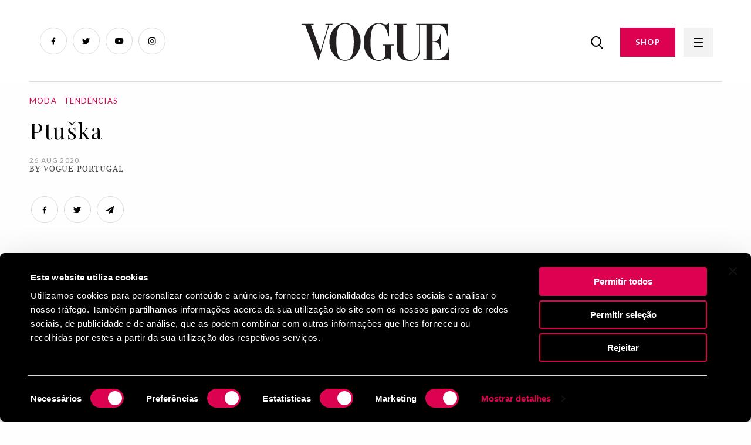

--- FILE ---
content_type: text/html; charset=UTF-8
request_url: https://www.vogue.pt/da-bielorrusia-com-esperanca
body_size: 7412
content:
<!DOCTYPE html>
<html dir="ltr" lang="pt">
	<head>
		<title>Ptuška, da Bielorrússia com esperança | Vogue Portugal</title>
		<meta name="author" content="RECO s.r.o.">
		<meta charset="UTF-8">
		<meta http-equiv="x-ua-compatible" content="ie=edge">
		<meta name="viewport" content="width=device-width, initial-scale=1">
		<meta content="text/html; charset=utf-8" http-equiv="Content-Type">
		
		<link rel="canonical" href="https://www.vogue.pt/da-bielorrusia-com-esperanca">
		
		<meta name="theme-color" content="#DD0251">
		<meta name="msapplication-navbutton-color" content="#DD0251">
		<meta name="apple-mobile-web-app-status-bar-style" content="#DD0251">
		
		<link rel="apple-touch-icon" sizes="57x57" href="https://www.vogue.pt/Frontend/favicon/apple-icon-57x57.png">
		<link rel="apple-touch-icon" sizes="60x60" href="https://www.vogue.pt/Frontend/favicon/apple-icon-60x60.png">
		<link rel="apple-touch-icon" sizes="72x72" href="https://www.vogue.pt/Frontend/favicon/apple-icon-72x72.png">
		<link rel="apple-touch-icon" sizes="76x76" href="https://www.vogue.pt/Frontend/favicon/apple-icon-76x76.png">
		<link rel="apple-touch-icon" sizes="114x114" href="https://www.vogue.pt/Frontend/favicon/apple-icon-114x114.png">
		<link rel="apple-touch-icon" sizes="120x120" href="https://www.vogue.pt/Frontend/favicon/apple-icon-120x120.png">
		<link rel="apple-touch-icon" sizes="144x144" href="https://www.vogue.pt/Frontend/favicon/apple-icon-144x144.png">
		<link rel="apple-touch-icon" sizes="152x152" href="https://www.vogue.pt/Frontend/favicon/apple-icon-152x152.png">
		<link rel="apple-touch-icon" sizes="180x180" href="https://www.vogue.pt/Frontend/favicon/apple-icon-180x180.png">
		<link rel="icon" type="image/png" sizes="192x192"  href="https://www.vogue.pt/Frontend/favicon/android-icon-192x192.png">
		<link rel="icon" type="image/png" sizes="32x32" href="https://www.vogue.pt/Frontend/favicon/favicon-32x32.png">
		<link rel="icon" type="image/png" sizes="96x96" href="https://www.vogue.pt/Frontend/favicon/favicon-96x96.png">
		<link rel="icon" type="image/png" sizes="16x16" href="https://www.vogue.pt/Frontend/favicon/favicon-16x16.png">
		<link rel="manifest" href="https://www.vogue.pt/Frontend/favicon/manifest.json">
		<meta name="msapplication-TileColor" content="#DD0251">
		<meta name="msapplication-TileImage" content="/ms-icon-144x144.png">
		<meta name="theme-color" content="#DD0251">
		
		<link rel="shortcut icon" href="https://www.vogue.pt/Frontend/images/favicon.ico" type="image/x-icon">
		<link rel="icon" href="https://www.vogue.pt/Frontend/images/favicon.ico" type="image/x-icon">
		
		<meta name="description" content="Da Bielorrússia com (uma imensidão de) esperança.">
		<meta name="robots" content="index, follow">

		<meta property="og:title" content="Ptuška, da Bielorrússia com esperança">
		<meta property="og:description" content="Da Bielorrússia com (uma imensidão de) esperança.">
		<meta property="og:type" content="page">
		<meta property="og:url" content="https://www.vogue.pt/da-bielorrusia-com-esperanca">
		<meta property="og:image" content="https://www.vogue.pt/uploads/posts/5181/">
		<meta name="csrf-token" content="gwfUJDRqhQbyIA15CoPkOOYPx0DRqXSJZe4QwPfH">
		
		<script src="https://code.jquery.com/jquery-3.6.0.min.js" integrity="sha256-/xUj+3OJU5yExlq6GSYGSHk7tPXikynS7ogEvDej/m4=" crossorigin="anonymous"></script>
  
		<link rel="stylesheet" href="https://cdn.jsdelivr.net/npm/foundation-sites@6.7.4/dist/css/foundation.min.css" crossorigin="anonymous">
		<script src="https://cdn.jsdelivr.net/npm/foundation-sites@6.7.4/dist/js/foundation.min.js" crossorigin="anonymous"></script>
		
		<link rel="preconnect" href="https://fonts.googleapis.com">
		<link rel="preconnect" href="https://fonts.gstatic.com" crossorigin>
		<link href="https://fonts.googleapis.com/css2?family=Lato:wght@400;700&family=Playfair+Display&display=swap" rel="stylesheet">
		
		<link href="https://www.vogue.pt/Frontend/css/app.css?v=1027" rel="stylesheet">
		
		<script>
			$(document).foundation();
		</script>
		<!-- Google Tag Manager -->
		<script n:syntax="off">(function(w,d,s,l,i){w[l]=w[l]||[];w[l].push({'gtm.start':
		new Date().getTime(),event:'gtm.js'});var f=d.getElementsByTagName(s)[0],
		j=d.createElement(s),dl=l!='dataLayer'?'&l='+l:'';j.async=true;j.src=
		'https://www.googletagmanager.com/gtm.js?id='+i+dl;f.parentNode.insertBefore(j,f);
		})(window,document,'script','dataLayer','GTM-NDG83L2');</script>
		<!-- End Google Tag Manager -->
		
		<script id="Cookiebot" src="https://consent.cookiebot.com/uc.js" data-cbid="0fc3b6e1-edf9-43c2-a5d1-7e1a50eef417" type="text/javascript"></script>
		<style>
			#CybotCookiebotDialog {
				color: #fff !important;
				background: #000 !important;
			}
			
			#CybotCookiebotDialog .CybotCookiebotFader {
				background: none !important;
			}
			
			#CybotCookiebotDialogHeader { display: none !important; }
			
			#CybotCookiebotDialogPoweredByText {
				display: none !important;
			}
			
			#CybotCookiebotDialogFooter #CybotCookiebotDialogBodyButtonAccept, #CybotCookiebotDialogFooter #CybotCookiebotDialogBodyLevelButtonAccept, #CybotCookiebotDialogFooter #CybotCookiebotDialogBodyLevelButtonLevelOptinAllowAll {
				background-color: #DD0251 !important;
				border-color: #DD0251 !important;
				color: #ffffff;
			}
			
			#CybotCookiebotDialogFooter #CybotCookiebotDialogBodyLevelButtonCustomize, #CybotCookiebotDialogFooter #CybotCookiebotDialogBodyLevelButtonLevelOptinAllowallSelection {
				color: #fff !important;
			    border-color: #DD0251 !important;
			}
			
			#CybotCookiebotDialogFooter .CybotCookiebotDialogBodyButton {
				color: #fff !important;
				border: 2px solid #DD0251 !important;
			}
			
			#CybotCookiebotDialogTabContent input:checked+.CybotCookiebotDialogBodyLevelButtonSlider {
				background-color: #DD0251 !important;
			}
			
			#CybotCookiebotDialog.CybotEdge #CybotCookiebotDialogBodyEdgeMoreDetails a {
				color: #DD0251 !important;
			}
			
			#CookiebotWidget {
				display: none !important;
			}
			
			@media screen and (max-width: 768px) {
				#CybotCookiebotDialog {
					top: unset !important;
					bottom: 0px !important;
					transform: translateX(-50%) !important;
				}
				
				#CybotCookiebotDialogFooter .CybotCookiebotDialogBodyButton {
					padding: 5px !important;
				}
				
				#CybotCookiebotDialogBody .CybotCookiebotScrollContainer {
					max-height: 10em !important;
				}
			}
		</style>
	</head>
    <body>
		<!-- Google Tag Manager (noscript) -->
		<noscript><iframe src="https://www.googletagmanager.com/ns.html?id=GTM-NDG83L2"
		height="0" width="0" style="display:none;visibility:hidden"></iframe></noscript>
		<!-- End Google Tag Manager (noscript) -->
		<div id="fb-root"></div>
		<script>(function(d, s, id) {
		  var js, fjs = d.getElementsByTagName(s)[0];
		  if (d.getElementById(id)) return;
		  js = d.createElement(s); js.id = id;
		  js.src = "//connect.facebook.net/pt_PT/sdk.js#xfbml=1&version=v2.10&appId=1181899465275870";
		  fjs.parentNode.insertBefore(js, fjs);
		}(document, 'script', 'facebook-jssdk'));</script>
		
		<div id="page_loader" style="position: fixed; left: 0px; top: 0px; width: 100%; height: 100%; background: #fff; z-index: 999999999;">
			
		</div>
		
		<main>
			<div class="grid-container">
				<div class="ad_box_header">

				</div>
			</div>
						<header id="header">
				<div class="grid-container fluid">
					<div class="grid-x">
						<div class="cell small-7 medium-4 large-4">
							<ul class="social">
								<li><a href="https://www.facebook.com/VoguePortugal/?fref=ts" class="facebook" target="_blank"></a></li>
								<li><a href="https://twitter.com/vogueportugal" class="twitter" target="_blank"></a></li>
								<li><a href="https://www.youtube.com/channel/UCApj7u1bhGkMqMOF-tiREow" class="youtube" target="_blank"></a></li>
								<li><a href="https://www.instagram.com/vogueportugal/" class="instagram" target="_blank"></a></li>
							</ul>
							<div class="logo2">
								<a href="/"><img src="https://www.vogue.pt/Frontend/images/logo2.svg" height="65" alt="Logo" title="Logo"></a>
							</div>
						</div>
						<div class="cell small-1 medium-4 large-4 text-center"><a href="/" class="logo"><img src="https://www.vogue.pt/Frontend/images/logo2.svg" height="65" alt="Logo" title="Logo"></a></div>
						<div class="cell small-4 medium-4 large-4 text-right">
							<div class="right-menu">
								<a href="/search" class="search-button"><img src="https://www.vogue.pt/Frontend/images/search.png" alt="Search"></a>
								<a href="https://shop.light-house.pt/" class="button" target="_blank">SHOP</a>
								<a href="javascript:void(0);" class="menu-button"></a>
							</div>
						</div>
					</div>
				</div>
			</header>
			<div class="grid-container">
				<nav class="main-menu-nav">
					<ul>
																		
																					<li><a href="/atualidade">Atualidade</a></li>
															<li><a href="/moda">Moda</a></li>
															<li><a href="/beleza">Beleza</a></li>
															<li><a href="/lifestyle">Lifestyle</a></li>
															<li><a href="/estilo">Estilo</a></li>
															<li><a href="/vogue-tv">Vogue TV</a></li>
															<li><a href="/opinia-o">Opinião</a></li>
															<li><a href="/inspiring-women">Inspiring Women</a></li>
															<li><a href="/casamentos">Casamentos</a></li>
																		</ul>
				</nav>
			</div>
			
			<div class="megamenu">
				<div class="megamenu-content">
					<div class="grid-container fluid">
						<div class="megamenu-header">
							<div class="grid-x">
								<div class="cell small-7 medium-4 large-4">
									<div class="logo">
										<a href="/"><img src="https://www.vogue.pt/Frontend/images/logo2.svg" height="65" alt="Logo" title="Logo"></a>
									</div>
								</div>
								<div class="cell small-1 medium-4 large-4 text-center"></div>
								<div class="cell small-4 medium-4 large-4 text-right">
									<div class="right-menu">
										<a href="javascript:void(0);" class="search-button"><img src="https://www.vogue.pt/Frontend/images/search.png"></a>
										<a href="https://shop.light-house.pt/" class="button desktop" target="_blank">COMPRAR REVISTA</a>
										<a href="javascript:void(0);" class="menu-button"></a>
									</div>
								</div>
							</div>
						</div>
					</div>
					<div class="grid-container">
						<div class="grid-x">
							<div class="cell small-12 medium-4 large-4">
								<ul class="main-menu">
																																									
											<li  class="has-submenu" >
												<a href="/atualidade" data-id="1"  class="has-childs" >Atualidade</a>
																									<ul class="submenu">
																																													<li><a href="/noti-cias-4">Notícias</a></li>
																															<li><a href="/entrevistas">Entrevistas</a></li>
																															<li><a href="/curiosidades">Curiosidades</a></li>
																															<li><a href="/guestlist">Guestlist</a></li>
																																											
														<li><a href="/atualidade">Ver tudo</a></li>
													</ul>
																							</li>
																																
											<li  class="has-submenu" >
												<a href="/moda" data-id="2"  class="has-childs" >Moda</a>
																									<ul class="submenu">
																																													<li><a href="/noti-cias-5">Notícias</a></li>
																															<li><a href="/compras-3">Compras</a></li>
																															<li><a href="/tende-ncias-3">Tendências</a></li>
																															<li><a href="/colec-o-es-1">Coleções</a></li>
																															<li><a href="/project-union">Project Union</a></li>
																																											
														<li><a href="/moda">Ver tudo</a></li>
													</ul>
																							</li>
																																
											<li  class="has-submenu" >
												<a href="/beleza" data-id="3"  class="has-childs" >Beleza</a>
																									<ul class="submenu">
																																													<li><a href="/noti-cias">Notícias</a></li>
																															<li><a href="/compras">Compras</a></li>
																															<li><a href="/tende-ncias">Tendências</a></li>
																																											
														<li><a href="/beleza">Ver tudo</a></li>
													</ul>
																							</li>
																																
											<li  class="has-submenu" >
												<a href="/lifestyle" data-id="4"  class="has-childs" >Lifestyle</a>
																									<ul class="submenu">
																																													<li><a href="/noti-cias-1">Notícias</a></li>
																															<li><a href="/agenda">Agenda</a></li>
																															<li><a href="/compras-2">Compras</a></li>
																															<li><a href="/tende-ncias-2">Tendências</a></li>
																															<li><a href="/roteiro">Roteiro</a></li>
																																											
														<li><a href="/lifestyle">Ver tudo</a></li>
													</ul>
																							</li>
																																
											<li  class="has-submenu" >
												<a href="/estilo" data-id="5"  class="has-childs" >Estilo</a>
																									<ul class="submenu">
																																													<li><a href="/pessoas">Pessoas</a></li>
																															<li><a href="/eventos-1">Eventos</a></li>
																															<li><a href="/street-style-1">Street Style</a></li>
																																											
														<li><a href="/estilo">Ver tudo</a></li>
													</ul>
																							</li>
																																
											<li  class="has-submenu" >
												<a href="/vogue-tv" data-id="6"  class="has-childs" >Vogue TV</a>
																									<ul class="submenu">
																																													<li><a href="/vi-deos-1">Vídeos</a></li>
																															<li><a href="/livestream-1">Livestream</a></li>
																																											
														<li><a href="/vogue-tv">Ver tudo</a></li>
													</ul>
																							</li>
																																
											<li  class="has-submenu" >
												<a href="/opinia-o" data-id="7"  class="has-childs" >Opinião</a>
																									<ul class="submenu">
																																													<li><a href="/editorial">Editorial</a></li>
																															<li><a href="/palavra-da-vogue">Palavra da Vogue</a></li>
																															<li><a href="/suzy-menkes">Suzy Menkes</a></li>
																																											
														<li><a href="/opinia-o">Ver tudo</a></li>
													</ul>
																							</li>
																																
											<li >
												<a href="/inspiring-women" data-id="37" >Inspiring Women</a>
																							</li>
																																
											<li >
												<a href="/casamentos" data-id="40" >Casamentos</a>
																							</li>
																											</ul>
							</div>
							<div class="cell small-12 medium-4 large-4">
								<a href="https://shop.light-house.pt/" class="button mobile" target="_blank">SHOP</a>
								<div class="position-relative">
									<ul class="second-menu" id="second-menu-0">
																																	<li><a href="/contactos">Contactos</a></li>
																							<li><a href="/politica-de-privacidade-e-cookies">Política de privacidade e cookies</a></li>
																							<li><a href="/ficha-tecnica">Ficha técnica</a></li>
																							<li><a href="/termos-e-condicoes">Termos e condições</a></li>
																							<li><a href="/vogue-no-mundo">Vogue no mundo</a></li>
																							<li><a href="/newsletter">Newsletter</a></li>
																														</ul>
									
																																									
											<ul class="second-menu" id="second-menu-1" style="display: none;">
																																							<li><a href="/noti-cias-4">Notícias</a></li>
																											<li><a href="/entrevistas">Entrevistas</a></li>
																											<li><a href="/curiosidades">Curiosidades</a></li>
																											<li><a href="/guestlist">Guestlist</a></li>
																																					<li><a href="/atualidade">Ver tudo</a></li>
											</ul>
																																
											<ul class="second-menu" id="second-menu-2" style="display: none;">
																																							<li><a href="/noti-cias-5">Notícias</a></li>
																											<li><a href="/compras-3">Compras</a></li>
																											<li><a href="/tende-ncias-3">Tendências</a></li>
																											<li><a href="/colec-o-es-1">Coleções</a></li>
																											<li><a href="/project-union">Project Union</a></li>
																																					<li><a href="/moda">Ver tudo</a></li>
											</ul>
																																
											<ul class="second-menu" id="second-menu-3" style="display: none;">
																																							<li><a href="/noti-cias">Notícias</a></li>
																											<li><a href="/compras">Compras</a></li>
																											<li><a href="/tende-ncias">Tendências</a></li>
																																					<li><a href="/beleza">Ver tudo</a></li>
											</ul>
																																
											<ul class="second-menu" id="second-menu-4" style="display: none;">
																																							<li><a href="/noti-cias-1">Notícias</a></li>
																											<li><a href="/agenda">Agenda</a></li>
																											<li><a href="/compras-2">Compras</a></li>
																											<li><a href="/tende-ncias-2">Tendências</a></li>
																											<li><a href="/roteiro">Roteiro</a></li>
																																					<li><a href="/lifestyle">Ver tudo</a></li>
											</ul>
																																
											<ul class="second-menu" id="second-menu-5" style="display: none;">
																																							<li><a href="/pessoas">Pessoas</a></li>
																											<li><a href="/eventos-1">Eventos</a></li>
																											<li><a href="/street-style-1">Street Style</a></li>
																																					<li><a href="/estilo">Ver tudo</a></li>
											</ul>
																																
											<ul class="second-menu" id="second-menu-6" style="display: none;">
																																							<li><a href="/vi-deos-1">Vídeos</a></li>
																											<li><a href="/livestream-1">Livestream</a></li>
																																					<li><a href="/vogue-tv">Ver tudo</a></li>
											</ul>
																																
											<ul class="second-menu" id="second-menu-7" style="display: none;">
																																							<li><a href="/editorial">Editorial</a></li>
																											<li><a href="/palavra-da-vogue">Palavra da Vogue</a></li>
																											<li><a href="/suzy-menkes">Suzy Menkes</a></li>
																																					<li><a href="/opinia-o">Ver tudo</a></li>
											</ul>
																																
											<ul class="second-menu" id="second-menu-37" style="display: none;">
																								<li><a href="/inspiring-women">Ver tudo</a></li>
											</ul>
																																
											<ul class="second-menu" id="second-menu-40" style="display: none;">
																								<li><a href="/casamentos">Ver tudo</a></li>
											</ul>
																												
									<ul class="social-links">
										<li><a href="https://www.facebook.com/VoguePortugal/?fref=ts" class="fb" target="_blank"><span></span></a></li>
										<li><a href="https://twitter.com/vogueportugal" class="twitter" target="_blank"><span></span></a></li>
										<li><a href="https://www.youtube.com/channel/UCApj7u1bhGkMqMOF-tiREow" class="youtube" target="_blank"><span></span></a></li>
										<li><a href="https://www.instagram.com/vogueportugal/" class="instagram" target="_blank"><span></span></a></li>
									</ul>
								</div>
							</div>
						</div>
					</div>
				</div>
			</div><script>
	var actual_page_id = 5181;
	
	var prev_page_id = 5181;
</script>
<div class="grid-container">
	<div class="post-infinity">
		<script type="application/ld+json">
	{
	  "@context": "https://schema.org",
	  "@type": "Article",
	  "headline": "Ptuška",
	  "author": {
		"@type": "Person",
					"name": "Vogue Portugal"
				
	  },
	  "publisher": {
		"@type": "Organization",
		"name": "Vogue Portugal",
		"logo": {
		  "@type": "ImageObject",
		  "url": "https://www.vogue.pt/Frontend/images/logo.svg"
		}
	  },
	  "datePublished": "2020-08-26",
	  "dateModified": "2020-08-26",
	  	  "description": "Da Bielorrússia com (uma imensidão de) esperança.",
	  "mainEntityOfPage": {
		"@type": "WebPage",
		"@id": "https://www.vogue.pt/da-bielorrusia-com-esperanca"
	  }
	}
	</script>
	<article class="article-page infinite-item" data-id="5181" data-title="Ptuška" data-url="/da-bielorrusia-com-esperanca">
		<div class="post-content" data-url="/da-bielorrusia-com-esperanca">
			<input type="hidden" name="current_url" class="current_url" value="/da-bielorrusia-com-esperanca">
			
						
							<div class="main-slider">
					<div class="grid-x grid-margin-x">
						<div class="cell medium-12 large-12 position-relative text-left">
							<p class="category text-left">
																											<a href="/moda">Moda</a> &nbsp;
																			<a href="/tende-ncias-3">Tendências</a> &nbsp;
																								</p>
							<h1 class="text-left">Ptuška</h1>
							<p class="date-author text-left">
								<span>26 Aug   2020</span><br />
																	By Vogue Portugal
															</p>
							<ul class="social">
								<li><a href="http://www.facebook.com/sharer.php?u=https://www.vogue.pt/da-bielorrusia-com-esperanca" class="facebook" target="_blank" title="" data-network-name="facebook" data-share-title="" data-share-url=""></a></li>
								<li><a href="http://twitter.com/share?text=&url=https://www.vogue.pt/da-bielorrusia-com-esperanca" class="twitter" target="_blank" title="" data-network-name="twitter" data-share-title="" data-share-url=""></a></li>
								<li><a href="mailto:?subject=&body=https://www.vogue.pt/da-bielorrusia-com-esperanca" class="mail" target="_blank"></a></li>
							</ul>
						</div>
					</div>
				</div>
							
				<div class="content">
											<div class="perex">
							<div class="grid-x grid-margin-x">
								<div class="cell medium-7 large-7">
									<p class="title"></p>
									<p>Da Bielorrússia com (uma imensidão de) esperança.</p>
								</div>
							</div>
						</div>
										<div class="grid-x grid-margin-x">
						<div class="cell medium-6 large-6">
							<p class="first">Da Bielorrússia com (uma imensidão de) esperança.</p>
<div class="image single-image">
						<img src="/image2.php?p=4cde7a2891c7813d5c425ca4be684b5e.jpg" data-src="/uploads/photos/4cde7a2891c7813d5c425ca4be684b5e.jpg" class="lazy" alt="" title=""></div>
<p>2020 tem sido um ano difícil em todo o mundo. Covid-19, guerra, alterações climáticas e economias destruídas estão a afetar milhões de pessoas. A política do ódio está em ascensão e os valores de amor, empatia e justiça que tanto prezamos estão cada vez mais ameaçados. Pois empatia e justiça são precisamente duas das necessidades do povo bielorrusso, que implora por liberdade aquando das eleições fraudulentas que dão a Alexander Lukashenko o 6º mandato (estando assim há 26 anos no poder!). Dispostos a enfrentar o sistema, saíram à rua num protesto pacífico onde exigiram o afastamento do ditador do poder, sofrendo enormes represálias por parte das autoridades. Mas os bielorrussos querem uma revolução democrata, querem eleger os seus líderes, querem determinar o seu destino, querem ser livres. Como o Ptuška, pássaro nacional, que personifica a força e a beleza do povo bielorrusso. É isto que move as pessoas nas ruas. É o desejo de toda a nação e a intimidação e repressão da polícia não vai prevalecer. Estamos com a Bielorrússia. </p>
<p>Este editorial foi fotografado neste país da Europa Oriental, coberto de riachos e florestas de uma beleza natural sem par. O país dos olhos azuis. Da arquitetura gloriosa. De pequenas cidades pitorescas. Da Bielorrússia, com (uma imensidão de) esperança.</p>
<div class="image single-image">
						<img src="/image2.php?p=d224945fb250e613257c219ddc5006e6.jpg" data-src="/uploads/photos/d224945fb250e613257c219ddc5006e6.jpg" class="lazy" alt="" title=""><p>Vestido, Nina Ricci. Sandálias, Ganor Dominic. </p></div>
<div class="image single-image">
						<img src="/image2.php?p=d951718d4d0d5db362a746f18b382ccf.jpg" data-src="/uploads/photos/d951718d4d0d5db362a746f18b382ccf.jpg" class="lazy" alt="" title=""><p>Vestido, Masterpeace. Vestido, Saloni. Top, Ermanno Scervino. Sabrinas em cetim, Prada. </p></div>
<div class="image single-image">
						<img src="/image2.php?p=9949f128731391af802d4ff6d643054f.jpg" data-src="/uploads/photos/9949f128731391af802d4ff6d643054f.jpg" class="lazy" alt="" title=""><p>Vestido, Masterpeace. Vestido, Saloni. Top, Ermanno Scervino. Sabrinas em cetim, Prada. </p></div>
<div class="image single-image">
						<img src="/image2.php?p=4cde7a2891c7813d5c425ca4be684b5e.jpg" data-src="/uploads/photos/4cde7a2891c7813d5c425ca4be684b5e.jpg" class="lazy" alt="" title=""><p>Vestido, Historia Naturalis. Sapatos, Prada.</p></div>
<div class="image single-image">
						<img src="/image2.php?p=23be15e460482061210228e8b67f3ab1.jpg" data-src="/uploads/photos/23be15e460482061210228e8b67f3ab1.jpg" class="lazy" alt="" title=""><p>Vestido, Historia Naturalis. Sapatos, Prada.</p></div>
<div class="image single-image">
						<img src="/image2.php?p=a092599f7529bad530c38e3caf28c0b7.jpg" data-src="/uploads/photos/a092599f7529bad530c38e3caf28c0b7.jpg" class="lazy" alt="" title=""><p>Casaco, Anna Kiki. Vestido, The 2nd Skin Co. Sapatos, Jil Sander. </p></div>
<div class="image single-image">
						<img src="/image2.php?p=5b16e6fbd18bc8add4956521291e5794.jpg" data-src="/uploads/photos/5b16e6fbd18bc8add4956521291e5794.jpg" class="lazy" alt="" title=""><p>Fato, Tatiana Iosko. Camisola, Jil Sander. Botas, Jil Sander.</p></div>
<div class="image single-image">
						<img src="/image2.php?p=5f57dc37d8eb08d966d12ba7a36f43b1.jpg" data-src="/uploads/photos/5f57dc37d8eb08d966d12ba7a36f43b1.jpg" class="lazy" alt="" title=""><p>Vestido, Rokh. Camisa, Tibi. </p></div>
<div class="image single-image">
						<img src="/image2.php?p=4ce2e57842b96bc017606b7ed4a79e6a.jpg" data-src="/uploads/photos/4ce2e57842b96bc017606b7ed4a79e6a.jpg" class="lazy" alt="" title=""><p>Vestido, MSGM. Top, Erika Cavallini. Jeans, Barbara Bui. Sapatos, Inch2. </p></div>
<div class="image single-image">
						<img src="/image2.php?p=4480e6a19a3407cd504078a376f5b32b.jpg" data-src="/uploads/photos/4480e6a19a3407cd504078a376f5b32b.jpg" class="lazy" alt="" title=""><p>Camisa, Bagutta. Vestido, Nina Ricci. Saia, Bagutta. Sapatos, Jil Sander. </p></div>
<div class="image single-image">
						<img src="/image2.php?p=eb7697bbfe6b2a6acd32f78f89b24f42.jpg" data-src="/uploads/photos/eb7697bbfe6b2a6acd32f78f89b24f42.jpg" class="lazy" alt="" title=""><p>Vestido, Rokh. Blusa, Rokh. Mules, Balenciaga. </p></div>
<p><strong>Ficha técnica</strong>:</p>
<p><strong>Fotografia</strong>: Anastasia Fursova</p>
<p><strong>Styling</strong>: Julia Terentyeva</p>
<p><strong>Modelo: </strong>Kate Slavikova </p>
<p><strong>Maquilhagem: </strong>Angelika Baklaha</p>
<p><strong>Cabelos: </strong>Nataliya Eremina</p>
<p><strong>Localização: </strong>Bielorrússia </p>

							
													</div>
						<div class="cell medium-2 large-2">
						
						</div>
						<div class="cell medium-4 large-4">
							<div class="sticky">
																
																	<div class="popular-posts">
										<h3>Most popular</h3>
																																
											<div class="popular-article-box" onclick="window.location='/sos-frio-8-essenciais-para-hidratar-e-proteger-a-pele-contra-os-danos-do-inverno';">
												<div class="grid-x grid-margin-x">
													<div class="cell small-6 medium-4 large-4">
														<img src="/uploads/posts/11617/square.jpg" width="100%" alt="" title="">
													</div>
													<div class="cell small-6 medium-8 large-8">
														<p class="category">
																																																<a href="/beleza">Beleza</a> &nbsp;
																																	<a href="/compras">Compras</a> &nbsp;
																																													</p>
														<h3>SOS frio: 8 essenciais para hidratar e proteger a pele contra os danos do inverno</h3>
														<p class="date">15 Jan   2026</p>
													</div>
												</div>
											</div>
																																
											<div class="popular-article-box" onclick="window.location='/trend-alert-verde-ocre';">
												<div class="grid-x grid-margin-x">
													<div class="cell small-6 medium-4 large-4">
														<img src="/uploads/posts/11620/Square trend alert.jpg" width="100%" alt="" title="">
													</div>
													<div class="cell small-6 medium-8 large-8">
														<p class="category">
																																																<a href="/moda">Moda</a> &nbsp;
																																	<a href="/compras-3">Compras</a> &nbsp;
																																	<a href="/tende-ncias-3">Tendências</a> &nbsp;
																																													</p>
														<h3>Trend Alert | Verde Ocre</h3>
														<p class="date">15 Jan   2026</p>
													</div>
												</div>
											</div>
																																
											<div class="popular-article-box" onclick="window.location='/os-ins-e-outs-de-tecnologia-para-2026';">
												<div class="grid-x grid-margin-x">
													<div class="cell small-6 medium-4 large-4">
														<img src="/uploads/posts/11605/square (1).jpg" width="100%" alt="" title="">
													</div>
													<div class="cell small-6 medium-8 large-8">
														<p class="category">
																																																<a href="/lifestyle">Lifestyle</a> &nbsp;
																																													</p>
														<h3>Os &quot;ins&quot; e &quot;outs&quot; de tecnologia para 2026</h3>
														<p class="date">14 Jan   2026</p>
													</div>
												</div>
											</div>
																			</div>
															</div>
						</div>
					</div>

											<div class="tags">
														
																								<a href="/tag?name=intro">intro</a>
																	<a href="/tag?name=news">news</a>
																	<a href="/tag?name=belarus">belarus</a>
																	<a href="/tag?name=bielorussia">bielorussia</a>
																	<a href="/tag?name=esperança">esperança</a>
																	<a href="/tag?name=vogue hope">vogue hope</a>
																	<a href="/tag?name=editorial">editorial</a>
																	<a href="/tag?name=fashion">fashion</a>
																	<a href="/tag?name=westandwithbelarus">westandwithbelarus</a>
																					</div>
									</div>
				
				<div class="author">
					<div class="grid-x grid-margin-x">
													<div class="cell medium-6 large-6">
								<span>
									<img src="/Frontend/images/vogue-avatar.svg" width="68" alt="Vogue Portugal" title="Vogue Portugal">
								</span>
								<span>
									By Vogue Portugal<br />
								</span>
							</div>
												<div class="cell medium-6 large-6 text-right">
							<ul class="social">
								<li><a href="http://www.facebook.com/sharer.php?u=https://www.vogue.pt/da-bielorrusia-com-esperanca" class="facebook" target="_blank" title="" data-network-name="facebook" data-share-title="" data-share-url=""></a></li>
								<li><a href="http://twitter.com/share?text=&url=https://www.vogue.pt/da-bielorrusia-com-esperanca" class="twitter" target="_blank" title="" data-network-name="twitter" data-share-title="" data-share-url=""></a></li>
								<li><a href="mailto:?subject=&body=https://www.vogue.pt/da-bielorrusia-com-esperanca" class="mail" target="_blank"></a></li>
							</ul>
						</div>
					</div>
				</div>
				
				<a class="prev_page_link" href="/" data-id="5181"></a>
				
				<h2>Relacionados</h2>
				<hr />
				<div class="grid-x grid-margin-x">
																									
							<div class="cell medium-6 large-3">
								<div class="article-box" data-url="/le-manoir-editorial-de-moda">
									<div class="grid-x grid-margin-x">
										<div class="cell small-6 medium-12 large-12">
											<img src="/uploads/posts/11591/GQ Portugal_Square Image (2).jpg" width="100%" alt="" title="">
										</div>
										<div class="cell small-6 medium-12 large-12">
											<p class="category">
																																							<a href="/moda">Moda</a> &nbsp;
																																				</p>
											<h3>Le Manoir | Editorial de Moda</h3>
											<p class="date">16 Jan   2026</p>
										</div>
									</div>
								</div>
							</div>
																				
							<div class="cell medium-6 large-3">
								<div class="article-box" data-url="/porque-e-que-estamos-tao-fascinados-com-2016">
									<div class="grid-x grid-margin-x">
										<div class="cell small-6 medium-12 large-12">
											<img src="/uploads/posts/11622/square (1).jpg" width="100%" alt="" title="">
										</div>
										<div class="cell small-6 medium-12 large-12">
											<p class="category">
																																							<a href="/palavra-da-vogue">Palavra da Vogue</a> &nbsp;
																											<a href="/opinia-o">Opinião</a> &nbsp;
																																				</p>
											<h3>Porque é que estamos tão fascinados com 2016?</h3>
											<p class="date">16 Jan   2026</p>
										</div>
									</div>
								</div>
							</div>
																				
							<div class="cell medium-6 large-3">
								<div class="article-box" data-url="/nightclubbing-uma-retrospetiva-dos-club-kids">
									<div class="grid-x grid-margin-x">
										<div class="cell small-6 medium-12 large-12">
											<img src="/uploads/posts/11619/Preview SQUARE copy.jpg" width="100%" alt="" title="">
										</div>
										<div class="cell small-6 medium-12 large-12">
											<p class="category">
																																							<a href="/lifestyle">Lifestyle</a> &nbsp;
																											<a href="/pessoas">Pessoas</a> &nbsp;
																																				</p>
											<h3>Nightclubbing: uma retrospetiva dos Club Kids</h3>
											<p class="date">15 Jan   2026</p>
										</div>
									</div>
								</div>
							</div>
																				
							<div class="cell medium-6 large-3">
								<div class="article-box" data-url="/sos-frio-8-essenciais-para-hidratar-e-proteger-a-pele-contra-os-danos-do-inverno">
									<div class="grid-x grid-margin-x">
										<div class="cell small-6 medium-12 large-12">
											<img src="/uploads/posts/11617/square.jpg" width="100%" alt="" title="">
										</div>
										<div class="cell small-6 medium-12 large-12">
											<p class="category">
																																							<a href="/beleza">Beleza</a> &nbsp;
																											<a href="/compras">Compras</a> &nbsp;
																																				</p>
											<h3>SOS frio: 8 essenciais para hidratar e proteger a pele contra os danos do inverno</h3>
											<p class="date">15 Jan   2026</p>
										</div>
									</div>
								</div>
							</div>
															</div>

									<div class="post-infinite-scroll">
						<div class="more2">
							<a href="/halima-aden-fala-sobre-o-impacto-da-pandemia-na-crise-dos-refugiados" class="next-post" data-id="5179" data-title="A modelo Halima Aden fala sobre o impacto devastante da pandemia na crise global dos refugiados ">
								NEXT POST
							</a>
						</div>
					</div>
							</div>
	</article>
	<script src="//www.instagram.com/embed.js" async=""></script>
	<script>
		if ( typeof window.instgrm !== 'undefined' ) {
			window.instgrm.Embeds.process();
		}
	</script>	</div>
	<div class="infinity-content"></div>
</div>

<style>
	.next-post {
		display: block;
		height: 100px;
		font-size: 30px;
		line-height: 100px;
		text-align: center;
	}
	
	.infinity-loader {
		font-size: 50px;
		padding-top: 50px;
		padding-bottom: 50px;
	}
</style>

<footer>
				<div class="container">
					
				</div>
			</footer>
			<script type="text/javascript" src="//cdnjs.cloudflare.com/ajax/libs/jquery.lazy/1.7.9/jquery.lazy.min.js"></script>
			<script type="text/javascript" src="//cdnjs.cloudflare.com/ajax/libs/jquery.lazy/1.7.9/jquery.lazy.plugins.min.js"></script>
			<script src="https://www.vogue.pt/Frontend/js/app.js?v=1010"></script>
		</main>
	</body>
</html>